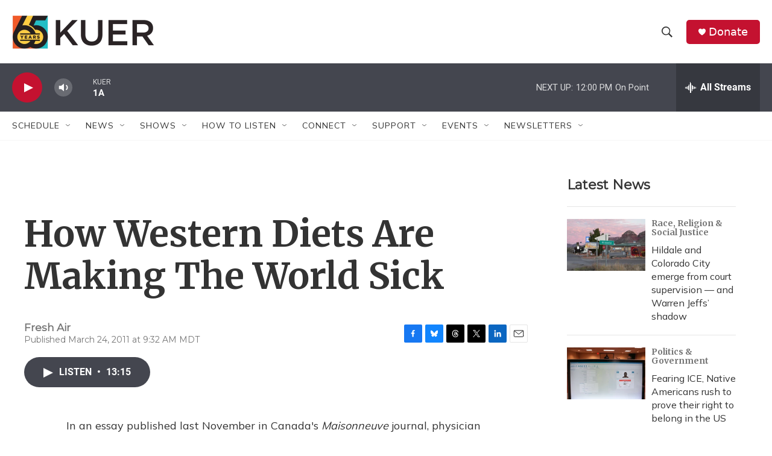

--- FILE ---
content_type: text/html; charset=utf-8
request_url: https://www.google.com/recaptcha/api2/aframe
body_size: 265
content:
<!DOCTYPE HTML><html><head><meta http-equiv="content-type" content="text/html; charset=UTF-8"></head><body><script nonce="ohnYs__Ivx2EDTR4s-Vbew">/** Anti-fraud and anti-abuse applications only. See google.com/recaptcha */ try{var clients={'sodar':'https://pagead2.googlesyndication.com/pagead/sodar?'};window.addEventListener("message",function(a){try{if(a.source===window.parent){var b=JSON.parse(a.data);var c=clients[b['id']];if(c){var d=document.createElement('img');d.src=c+b['params']+'&rc='+(localStorage.getItem("rc::a")?sessionStorage.getItem("rc::b"):"");window.document.body.appendChild(d);sessionStorage.setItem("rc::e",parseInt(sessionStorage.getItem("rc::e")||0)+1);localStorage.setItem("rc::h",'1769793682303');}}}catch(b){}});window.parent.postMessage("_grecaptcha_ready", "*");}catch(b){}</script></body></html>